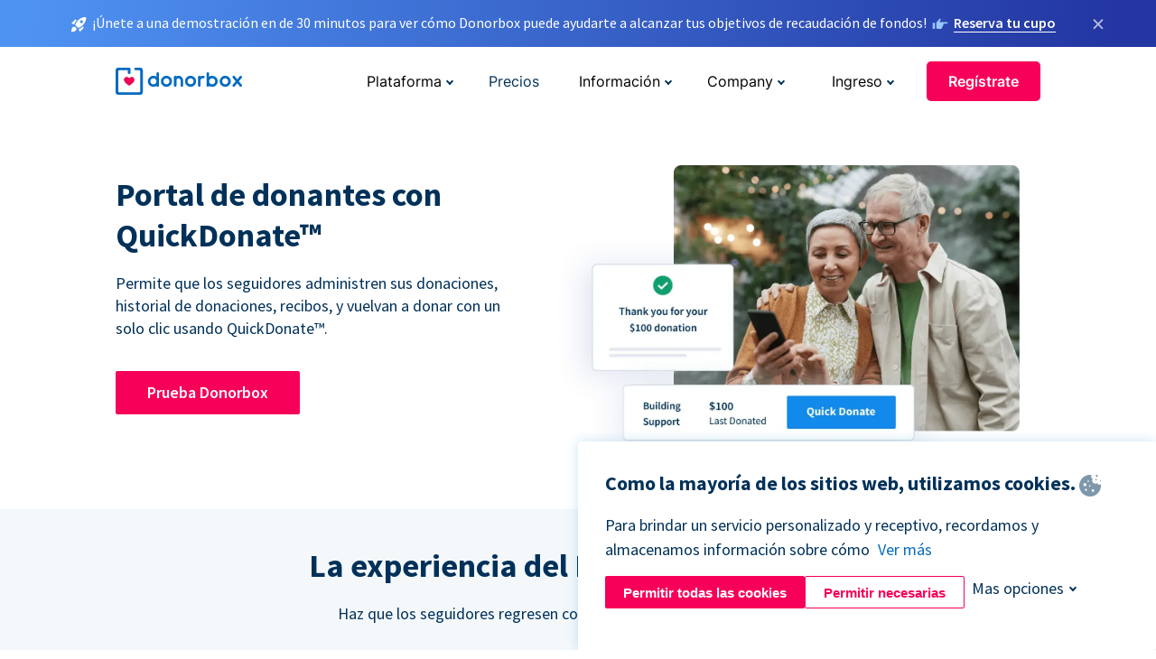

--- FILE ---
content_type: text/html; charset=utf-8
request_url: https://donorbox.org/es/quick-donate?original_url=https%3A%2F%2Fdonorbox.org%2F%3Futm_source%3DPoweredby%26utm_campaign%3D%2522The%2BRecovery%2BAssistance%2BFund%2Bgives%2Beveryone%2Bwho%2Bwants%2Bto%2Brecover%2Ba%2Bfair%2Bchance.%2522%2B%2B%26utm_content%3D177947&utm_campaign=%22The+Recovery+Assistance+Fund+gives+everyone+who+wants+to+recover+a+fair+chance.%22++&utm_content=177947&utm_source=Poweredby
body_size: 10494
content:
<!DOCTYPE html><html lang="es"><head><link rel="preconnect" href="https://www.googletagmanager.com"/><link rel="preconnect" href="https://google.com"/><link rel="preconnect" href="https://googleads.g.doubleclick.net"/><link rel="preconnect" href="https://www.facebook.com"/><link rel="preconnect" href="https://connect.facebook.net"/><link rel="preconnect" href="https://cdn.heapanalytics.com"/><link rel="dns-prefetch" href="https://www.googletagmanager.com"/><link rel="dns-prefetch" href="https://google.com"/><link rel="dns-prefetch" href="https://googleads.g.doubleclick.net"/><link rel="dns-prefetch" href="https://www.facebook.com"/><link rel="dns-prefetch" href="https://connect.facebook.net"/><link rel="dns-prefetch" href="https://cdn.heapanalytics.com"/><script>
  (function(w,d,s,l,i){w[l]=w[l]||[];w[l].push({'gtm.start':
      new Date().getTime(),event:'gtm.js'});var f=d.getElementsByTagName(s)[0],
    j=d.createElement(s),dl=l!='dataLayer'?'&l='+l:'';j.async=true;j.src=
    'https://www.googletagmanager.com/gtm.js?id='+i+dl;f.parentNode.insertBefore(j,f);
  })(window,document,'script','dataLayer','GTM-NWL3C83');
</script><script type="text/javascript" id="hs-script-loader" async defer src="//js.hs-scripts.com/7947408.js"></script><meta charset="utf-8"/><link rel="canonical" href="https://donorbox.org/es/quick-donate"/><title>QuickDonate - Experiencia del donante mejorada con Donorbox</title><meta name="viewport" content="initial-scale=1.0"/><meta name="description" content="La experiencia de donante más sencilla con QuickDonate: un portal de donante personalizado con fácil acceso, donación recurrente rápida y obtención de recibos de donación."/><meta name="keywords" content="Online Donation Platform Nonprofits Donorbox"/><meta property="og:type" content="website"/><meta property="og:site_name" content="Donorbox"/><meta property="og:title" content="QuickDonate - Experiencia del donante mejorada con Donorbox"/><meta property="og:description" content="La experiencia de donante más sencilla con QuickDonate: un portal de donante personalizado con fácil acceso, donación recurrente rápida y obtención de recibos de donación."/><meta property="og:image" content="https://donorbox.org/landing_pages_assets/new-landing-pages/meta-images/home-7f2d68aaa66ab38667597d199072cb7cfc72fddee878fe425c74f91f17e1bd47.jpg"/><meta name="twitter:title" content="QuickDonate - Experiencia del donante mejorada con Donorbox"/><meta name="twitter:description" content="La experiencia de donante más sencilla con QuickDonate: un portal de donante personalizado con fácil acceso, donación recurrente rápida y obtención de recibos de donación."/><meta name="twitter:image" content="https://donorbox.org/landing_pages_assets/new-landing-pages/meta-images/home-7f2d68aaa66ab38667597d199072cb7cfc72fddee878fe425c74f91f17e1bd47.jpg"/><meta name="twitter:card" content="summary_large_image"><link rel="manifest" href="/manifest.json"/><meta name="theme-color" content="#ffffff"/><meta name="msapplication-TileColor" content="#ffffff"/><meta name="msapplication-TileImage" content="/ms-icon-144x144.png"/><link rel="icon" type="image/x-icon" href="/favicon-16x16.png" sizes="16x16"/><link rel="icon" type="image/x-icon" href="/favicon-32x32.png" sizes="32x32"/><link rel="icon" type="image/x-icon" href="/favicon-96x96.png" sizes="96x96"/><link rel="apple-touch-icon" sizes="57x57" href="/apple-icon-57x57.png"/><link rel="apple-touch-icon" sizes="60x60" href="/apple-icon-60x60.png"/><link rel="apple-touch-icon" sizes="72x72" href="/apple-icon-72x72.png"/><link rel="apple-touch-icon" sizes="76x76" href="/apple-icon-76x76.png"/><link rel="apple-touch-icon" sizes="114x114" href="/apple-icon-114x114.png"/><link rel="apple-touch-icon" sizes="120x120" href="/apple-icon-120x120.png"/><link rel="apple-touch-icon" sizes="144x144" href="/apple-icon-144x144.png"/><link rel="apple-touch-icon" sizes="152x152" href="/apple-icon-152x152.png"/><link rel="apple-touch-icon" sizes="180x180" href="/apple-icon-180x180.png"/><link rel="icon" type="image/png" sizes="192x192" href="/android-icon-192x192.png"/><!--[if IE]><link href="/landing_pages_assets/sans-pro/regular-1b01f058419a6785ee98b1de8a8604871d53552aa677b16f401d440def8e8a83.eot" as="font" crossorigin="anonymous"><link href="/landing_pages_assets/sans-pro/semibold-048f420980b42d9b3569a8ea826e9ba97b0d882b56ce5a20e3d9acabe1fb7214.eot" as="font" crossorigin="anonymous"><link href="/landing_pages_assets/sans-pro/bold-d5374547beba86fc76521d5b16944f8ad313b955b65b28d4b89aa61a0f0cbb0d.eot" as="font" crossorigin="anonymous"><![endif]--><link rel="preload" href="/landing_pages_assets/sans-pro/regular-506df6d11eb8bd950dea2b0b1e69397bc4410daeec6ba5aab4ad41e3386996d2.woff2" as="font" type="font/woff2" crossorigin="anonymous" fetchpriority="high"><link rel="preload" href="/landing_pages_assets/sans-pro/semibold-2b125f39737026068a5de4414fdd71a08ad6b3ea0e8e5f5bc97fa5607fdc3937.woff2" as="font" type="font/woff2" crossorigin="anonymous" fetchpriority="high"><link rel="preload" href="/landing_pages_assets/sans-pro/bold-6f023c1792d701dc7e4b79d25d86adf69729fff2700c4eb85b1dcb0d33fbe5c4.woff2" as="font" type="font/woff2" crossorigin="anonymous" fetchpriority="high"><link rel="preload" href="/landing_pages_assets/inter/regular-f71613ac7da472e102f775b374f4a766d816b1948ce4e0eaf7d9907c099363ad.woff2" as="font" type="font/woff2" crossorigin="anonymous" fetchpriority="high"><link rel="preload" href="/landing_pages_assets/inter/semibold-53b3114308ca921a20f8dc7349805375ab8381f8dc970f53e3e5dda7aa81a9f2.woff2" as="font" type="font/woff2" crossorigin="anonymous" fetchpriority="high"><link rel="preload" href="/landing_pages_assets/inter/bold-e6f866eac18175086a9e1ccd7cb63426122ee179ce42fdcf3380bfa79647dd2a.woff2" as="font" type="font/woff2" crossorigin="anonymous" fetchpriority="high"><link rel="preload" href="/landing_pages_assets/application-356b23ce10fcf475933bce3e94d3169112c289a59f6d8ef28f9f455231cb0bba.css" as="style" type="text/css"><link rel="stylesheet" href="/landing_pages_assets/application-356b23ce10fcf475933bce3e94d3169112c289a59f6d8ef28f9f455231cb0bba.css" media="all"/><!--[if lt IE 9]><script src="/landing_pages_assets/html5shiv.min-d9d619c5ff86e7cd908717476b6b86ecce6faded164984228232ac9ba2ccbf54.js" defer="defer"></script><link rel="stylesheet preload" href="/landing_pages_assets/application-ie-6348f8c6e18cc67ca7ffb537dc32222cdad4817d60777f38383a51934ae80c61.css" media="all" as="style"/><![endif]--><link rel="stylesheet preload" href="/landing_pages_assets/application-safari-918323572d70c4e57c897471611ef8e889c75652c5deff2b20b3aa5fe0856642.css" media="all" as="style"/><script type="application/ld+json">
    {
      "@context": "https://schema.org/",
      "@type": "WebApplication",
      "applicationCategory": "https://schema.org/WebApplication",
      "name": "Donorbox",
      "operatingSystem": "all",
      "screenshot": "'https://donorbox.org/donation-form-1.png') %>",
      "creator": {
        "@type": "Organization",
        "url":"https://donorbox.org/",
        "name": "Donorbox",
        "logo": {
          "@type":"ImageObject",
          "url":"https://donorbox.org/landing_pages_assets/new-landing-pages/donorbox-logo-f8e4c600e9059ec561ebaa2c74695f32b6f344fdb23207623632b1400a76d27f.svg"
        }
      },
      "aggregateRating": {
        "@type": "AggregateRating",
        "ratingValue": "4.85",
        "reviewCount": "191"
      },
      "offers": {
        "@type": "AggregateOffer",
        "offeredBy": {
          "@type": "Organization",
          "name":"Donorbox"
        },
        "lowPrice": 0,
        "highPrice": 475,
        "offerCount": 4,
        "priceCurrency": "USD",
        "priceSpecification": [
          {
            "@type": "UnitPriceSpecification",
            "price": 0,
            "priceCurrency": "USD",
            "name": "Donorbox Grow Standard"
          },
          {
            "@type": "UnitPriceSpecification",
            "price": 139,
            "priceCurrency": "USD",
            "name": "Donorbox Grow Pro"
          },
          {
            "@type": "UnitPriceSpecification",
            "price": 250,
            "priceCurrency": "USD",
            "name": "Donorbox Premium Edge"
          },
          {
            "@type": "UnitPriceSpecification",
            "price": 475,
            "priceCurrency": "USD",
            "name": "Donorbox Premium Signature"
          }
        ]
      }
    }
  </script><script type="text/javascript">
  var kjs = window.kjs || function (a) {
    var c = { apiKey: a.apiKey };
    var d = document;
    setTimeout(function () {
      var b = d.createElement("script");
      b.src = a.url || "https://cdn.kiflo.com/k.js", d.getElementsByTagName("script")[0].parentNode.appendChild(b)
    });
    return c;
  }({ apiKey: "9c8f407a-8b34-4e16-b4c3-7933b4d7757e" });
</script></head><body id="application_quick_donate" class="application quick_donate es" data-namespace="" data-controller="application" data-action="quick_donate" data-locale="es"><noscript><iframe src="https://www.googletagmanager.com/ns.html?id=GTM-NWL3C83" height="0" width="0" style="display:none;visibility:hidden"></iframe></noscript><div id="sticky_bar" class="sticky-nav-bar d-none"><p><img alt="¡Únete a una demostración en de 30 minutos para ver cómo Donorbox puede ayudarte a alcanzar tus objetivos de recaudación de fondos!" width="20" height="20" fetchpriority="high" loading="eager" src="/landing_pages_assets/new-landing-pages/rocket-launch-f7f79fcf9aab8e19a4c95eede5c7206b681c9a568d19ca0e63d4a32635605bf0.svg"/><span>¡Únete a una demostración en de 30 minutos para ver cómo Donorbox puede ayudarte a alcanzar tus objetivos de recaudación de fondos!</span><img id="right_hand_icon" alt="¡Únete a una demostración en de 30 minutos para ver cómo Donorbox puede ayudarte a alcanzar tus objetivos de recaudación de fondos!" width="20" height="20" fetchpriority="high" loading="eager" src="/landing_pages_assets/new-landing-pages/hand-right-741947b82a464e7c9b2799a36575d9c057b4911a82dc6cc361fc6ec4bd5a34a9.svg"/><a target="_blank" rel="nofollow" href="https://donorbox.org/on-demand-demo-form/?utm_campaign=topbar">Reserva tu cupo</a></p><div><span id="sticky_bar_close_icon">&times;</span></div></div><header id="app_header" class="es"><a id="donorbox_logo" href="/es?original_url=https%3A%2F%2Fdonorbox.org%2F%3Futm_source%3DPoweredby%26utm_campaign%3D%2522The%2BRecovery%2BAssistance%2BFund%2Bgives%2Beveryone%2Bwho%2Bwants%2Bto%2Brecover%2Ba%2Bfair%2Bchance.%2522%2B%2B%26utm_content%3D177947&amp;utm_campaign=%22The+Recovery+Assistance+Fund+gives+everyone+who+wants+to+recover+a+fair+chance.%22++&amp;utm_content=177947&amp;utm_source=Poweredby"><img title="Logotipo de Donorbox en el enlace a la página de inicio" alt="Logotipo de Donorbox en el enlace a la página de inicio" width="140" height="40" onerror="this.src=&#39;https://donorbox-www.herokuapp.com/landing_pages_assets/new-landing-pages/donorbox-logo-b007498227b575bbca83efad467e73805837c02601fc3d2da33ab7fc5772f1d0.svg&#39;" src="/landing_pages_assets/new-landing-pages/donorbox-logo-b007498227b575bbca83efad467e73805837c02601fc3d2da33ab7fc5772f1d0.svg"/></a><input id="menu_toggle" type="checkbox" name="menu_toggle" aria-label="Toggle menu"><label for="menu_toggle" aria-label="Toggle menu"></label><nav><div id="nav_dropdown_platform" aria-labelledby="nav_platform_menu_title"><p id="nav_platform_menu_title" class="menu_title"><button name="button" type="button">Plataforma</button></p><div class="submenu"><ul id="features_nav_list"><li><p>Funciones</p></li><li><a data-icon="all-features" href="/es/features?original_url=https%3A%2F%2Fdonorbox.org%2F%3Futm_source%3DPoweredby%26utm_campaign%3D%2522The%2BRecovery%2BAssistance%2BFund%2Bgives%2Beveryone%2Bwho%2Bwants%2Bto%2Brecover%2Ba%2Bfair%2Bchance.%2522%2B%2B%26utm_content%3D177947&amp;utm_campaign=%22The+Recovery+Assistance+Fund+gives+everyone+who+wants+to+recover+a+fair+chance.%22++&amp;utm_content=177947&amp;utm_source=Poweredby">All features</a></li><li><a data-icon="quick-donate" href="/es/quick-donate?original_url=https%3A%2F%2Fdonorbox.org%2F%3Futm_source%3DPoweredby%26utm_campaign%3D%2522The%2BRecovery%2BAssistance%2BFund%2Bgives%2Beveryone%2Bwho%2Bwants%2Bto%2Brecover%2Ba%2Bfair%2Bchance.%2522%2B%2B%26utm_content%3D177947&amp;utm_campaign=%22The+Recovery+Assistance+Fund+gives+everyone+who+wants+to+recover+a+fair+chance.%22++&amp;utm_content=177947&amp;utm_source=Poweredby">QuickDonate</a></li><li><a data-icon="donation-forms" href="/es/donation-forms?original_url=https%3A%2F%2Fdonorbox.org%2F%3Futm_source%3DPoweredby%26utm_campaign%3D%2522The%2BRecovery%2BAssistance%2BFund%2Bgives%2Beveryone%2Bwho%2Bwants%2Bto%2Brecover%2Ba%2Bfair%2Bchance.%2522%2B%2B%26utm_content%3D177947&amp;utm_campaign=%22The+Recovery+Assistance+Fund+gives+everyone+who+wants+to+recover+a+fair+chance.%22++&amp;utm_content=177947&amp;utm_source=Poweredby">Donation Forms</a></li><li><a data-icon="events" href="/es/events?original_url=https%3A%2F%2Fdonorbox.org%2F%3Futm_source%3DPoweredby%26utm_campaign%3D%2522The%2BRecovery%2BAssistance%2BFund%2Bgives%2Beveryone%2Bwho%2Bwants%2Bto%2Brecover%2Ba%2Bfair%2Bchance.%2522%2B%2B%26utm_content%3D177947&amp;utm_campaign=%22The+Recovery+Assistance+Fund+gives+everyone+who+wants+to+recover+a+fair+chance.%22++&amp;utm_content=177947&amp;utm_source=Poweredby">Events</a></li><li><a data-icon="donation-pages" href="/es/donation-pages?original_url=https%3A%2F%2Fdonorbox.org%2F%3Futm_source%3DPoweredby%26utm_campaign%3D%2522The%2BRecovery%2BAssistance%2BFund%2Bgives%2Beveryone%2Bwho%2Bwants%2Bto%2Brecover%2Ba%2Bfair%2Bchance.%2522%2B%2B%26utm_content%3D177947&amp;utm_campaign=%22The+Recovery+Assistance+Fund+gives+everyone+who+wants+to+recover+a+fair+chance.%22++&amp;utm_content=177947&amp;utm_source=Poweredby">Donation Pages</a></li><li><a data-icon="recurring-donations" href="/es/recurring-donations?original_url=https%3A%2F%2Fdonorbox.org%2F%3Futm_source%3DPoweredby%26utm_campaign%3D%2522The%2BRecovery%2BAssistance%2BFund%2Bgives%2Beveryone%2Bwho%2Bwants%2Bto%2Brecover%2Ba%2Bfair%2Bchance.%2522%2B%2B%26utm_content%3D177947&amp;utm_campaign=%22The+Recovery+Assistance+Fund+gives+everyone+who+wants+to+recover+a+fair+chance.%22++&amp;utm_content=177947&amp;utm_source=Poweredby">Donaciones recurrentes</a></li><li><a data-icon="p2p" href="/es/peer-to-peer-fundraising?original_url=https%3A%2F%2Fdonorbox.org%2F%3Futm_source%3DPoweredby%26utm_campaign%3D%2522The%2BRecovery%2BAssistance%2BFund%2Bgives%2Beveryone%2Bwho%2Bwants%2Bto%2Brecover%2Ba%2Bfair%2Bchance.%2522%2B%2B%26utm_content%3D177947&amp;utm_campaign=%22The+Recovery+Assistance+Fund+gives+everyone+who+wants+to+recover+a+fair+chance.%22++&amp;utm_content=177947&amp;utm_source=Poweredby">Peer-to-Peer</a></li><li><a data-icon="donor-management" href="/es/donor-management?original_url=https%3A%2F%2Fdonorbox.org%2F%3Futm_source%3DPoweredby%26utm_campaign%3D%2522The%2BRecovery%2BAssistance%2BFund%2Bgives%2Beveryone%2Bwho%2Bwants%2Bto%2Brecover%2Ba%2Bfair%2Bchance.%2522%2B%2B%26utm_content%3D177947&amp;utm_campaign=%22The+Recovery+Assistance+Fund+gives+everyone+who+wants+to+recover+a+fair+chance.%22++&amp;utm_content=177947&amp;utm_source=Poweredby">Gestión de donantes</a></li><li><a data-icon="memberships" href="/es/memberships?original_url=https%3A%2F%2Fdonorbox.org%2F%3Futm_source%3DPoweredby%26utm_campaign%3D%2522The%2BRecovery%2BAssistance%2BFund%2Bgives%2Beveryone%2Bwho%2Bwants%2Bto%2Brecover%2Ba%2Bfair%2Bchance.%2522%2B%2B%26utm_content%3D177947&amp;utm_campaign=%22The+Recovery+Assistance+Fund+gives+everyone+who+wants+to+recover+a+fair+chance.%22++&amp;utm_content=177947&amp;utm_source=Poweredby">Memberships</a></li><li><a data-icon="text-to-give" href="/es/text-to-give?original_url=https%3A%2F%2Fdonorbox.org%2F%3Futm_source%3DPoweredby%26utm_campaign%3D%2522The%2BRecovery%2BAssistance%2BFund%2Bgives%2Beveryone%2Bwho%2Bwants%2Bto%2Brecover%2Ba%2Bfair%2Bchance.%2522%2B%2B%26utm_content%3D177947&amp;utm_campaign=%22The+Recovery+Assistance+Fund+gives+everyone+who+wants+to+recover+a+fair+chance.%22++&amp;utm_content=177947&amp;utm_source=Poweredby">Donaciones por mensajes de texto</a></li><li><a data-icon="crowdfunding" href="/es/crowdfunding-platform?original_url=https%3A%2F%2Fdonorbox.org%2F%3Futm_source%3DPoweredby%26utm_campaign%3D%2522The%2BRecovery%2BAssistance%2BFund%2Bgives%2Beveryone%2Bwho%2Bwants%2Bto%2Brecover%2Ba%2Bfair%2Bchance.%2522%2B%2B%26utm_content%3D177947&amp;utm_campaign=%22The+Recovery+Assistance+Fund+gives+everyone+who+wants+to+recover+a+fair+chance.%22++&amp;utm_content=177947&amp;utm_source=Poweredby">Crowdfunding</a></li></ul><ul id="products_nav_list"><li><p>Producto</p></li><li><a data-icon="crm" href="/es/nonprofit-crm?original_url=https%3A%2F%2Fdonorbox.org%2F%3Futm_source%3DPoweredby%26utm_campaign%3D%2522The%2BRecovery%2BAssistance%2BFund%2Bgives%2Beveryone%2Bwho%2Bwants%2Bto%2Brecover%2Ba%2Bfair%2Bchance.%2522%2B%2B%26utm_content%3D177947&amp;utm_campaign=%22The+Recovery+Assistance+Fund+gives+everyone+who+wants+to+recover+a+fair+chance.%22++&amp;utm_content=177947&amp;utm_source=Poweredby">CRM</a></li><li><a data-icon="donorbox-live" href="/es/live-kiosk?original_url=https%3A%2F%2Fdonorbox.org%2F%3Futm_source%3DPoweredby%26utm_campaign%3D%2522The%2BRecovery%2BAssistance%2BFund%2Bgives%2Beveryone%2Bwho%2Bwants%2Bto%2Brecover%2Ba%2Bfair%2Bchance.%2522%2B%2B%26utm_content%3D177947&amp;utm_campaign=%22The+Recovery+Assistance+Fund+gives+everyone+who+wants+to+recover+a+fair+chance.%22++&amp;utm_content=177947&amp;utm_source=Poweredby">Lector de tarjetas</a></li><li><a data-icon="tap-to-donate" href="/es/tap-to-donate?original_url=https%3A%2F%2Fdonorbox.org%2F%3Futm_source%3DPoweredby%26utm_campaign%3D%2522The%2BRecovery%2BAssistance%2BFund%2Bgives%2Beveryone%2Bwho%2Bwants%2Bto%2Brecover%2Ba%2Bfair%2Bchance.%2522%2B%2B%26utm_content%3D177947&amp;utm_campaign=%22The+Recovery+Assistance+Fund+gives+everyone+who+wants+to+recover+a+fair+chance.%22++&amp;utm_content=177947&amp;utm_source=Poweredby">Tap to Donate</a></li><li><a data-icon="jay-ai" href="/es/jay-ai?original_url=https%3A%2F%2Fdonorbox.org%2F%3Futm_source%3DPoweredby%26utm_campaign%3D%2522The%2BRecovery%2BAssistance%2BFund%2Bgives%2Beveryone%2Bwho%2Bwants%2Bto%2Brecover%2Ba%2Bfair%2Bchance.%2522%2B%2B%26utm_content%3D177947&amp;utm_campaign=%22The+Recovery+Assistance+Fund+gives+everyone+who+wants+to+recover+a+fair+chance.%22++&amp;utm_content=177947&amp;utm_source=Poweredby">Jay·AI</a></li><li><a data-icon="integrations" href="/es/integrations?original_url=https%3A%2F%2Fdonorbox.org%2F%3Futm_source%3DPoweredby%26utm_campaign%3D%2522The%2BRecovery%2BAssistance%2BFund%2Bgives%2Beveryone%2Bwho%2Bwants%2Bto%2Brecover%2Ba%2Bfair%2Bchance.%2522%2B%2B%26utm_content%3D177947&amp;utm_campaign=%22The+Recovery+Assistance+Fund+gives+everyone+who+wants+to+recover+a+fair+chance.%22++&amp;utm_content=177947&amp;utm_source=Poweredby">Integrations</a></li></ul><div id="premium_nav_block"><img alt="Premium" width="255" height="30" fetchpriority="low" decoding="async" loading="lazy" src="/landing_pages_assets/new-landing-pages/top-header/donorbox-premium-logo-8d6bede1eb7846c4ee4690f7bf7bb979b01a5fedd4905af9bcb73886af2153bf.svg"/><dl><dt>Unleash Your Donation Potential</dt><dd> Personalized support and advanced tools to maximize your impact. <a class="learn-more-link" href="/es/premium?original_url=https%3A%2F%2Fdonorbox.org%2F%3Futm_source%3DPoweredby%26utm_campaign%3D%2522The%2BRecovery%2BAssistance%2BFund%2Bgives%2Beveryone%2Bwho%2Bwants%2Bto%2Brecover%2Ba%2Bfair%2Bchance.%2522%2B%2B%26utm_content%3D177947&amp;utm_campaign=%22The+Recovery+Assistance+Fund+gives+everyone+who+wants+to+recover+a+fair+chance.%22++&amp;utm_content=177947&amp;utm_source=Poweredby">Learn More</a></dd></dl></div></div></div><a id="nav_link_pricing" href="/es/pricing?original_url=https%3A%2F%2Fdonorbox.org%2F%3Futm_source%3DPoweredby%26utm_campaign%3D%2522The%2BRecovery%2BAssistance%2BFund%2Bgives%2Beveryone%2Bwho%2Bwants%2Bto%2Brecover%2Ba%2Bfair%2Bchance.%2522%2B%2B%26utm_content%3D177947&amp;utm_campaign=%22The+Recovery+Assistance+Fund+gives+everyone+who+wants+to+recover+a+fair+chance.%22++&amp;utm_content=177947&amp;utm_source=Poweredby">Precios</a><div id="nav_dropdown_resources" aria-labelledby="nav_resources_menu_title"><p id="nav_resources_menu_title" class="menu_title"><button name="button" type="button">Información</button></p><div class="submenu"><ul id="learning_nav_list"><li><p>Learn</p></li><li><a target="_blank" data-icon="blog" href="https://donorbox.org/nonprofit-blog/es">Blog de Organizaciones sin fines de lucro</a></li><li><a target="_blank" rel="external noopener" data-icon="template" href="https://library.donorbox.org/">Guides &amp; Templates</a></li><li><a target="_blank" rel="external noopener" data-icon="webinars" href="https://webinars.donorbox.org/">Webinars</a></li><li><a data-icon="case-studies" href="/es/case-studies?original_url=https%3A%2F%2Fdonorbox.org%2F%3Futm_source%3DPoweredby%26utm_campaign%3D%2522The%2BRecovery%2BAssistance%2BFund%2Bgives%2Beveryone%2Bwho%2Bwants%2Bto%2Brecover%2Ba%2Bfair%2Bchance.%2522%2B%2B%26utm_content%3D177947&amp;utm_campaign=%22The+Recovery+Assistance+Fund+gives+everyone+who+wants+to+recover+a+fair+chance.%22++&amp;utm_content=177947&amp;utm_source=Poweredby">Casos de estudio</a></li><li><a target="_blank" rel="external noopener" data-icon="podcast" href="https://podcasts.apple.com/us/podcast/the-nonprofit-podcast/id1483848924">Podcast</a></li></ul><ul id="use_cases_nav_list"><li><p>Casos de uso</p></li><li><a href="/es/animal-fundraising?original_url=https%3A%2F%2Fdonorbox.org%2F%3Futm_source%3DPoweredby%26utm_campaign%3D%2522The%2BRecovery%2BAssistance%2BFund%2Bgives%2Beveryone%2Bwho%2Bwants%2Bto%2Brecover%2Ba%2Bfair%2Bchance.%2522%2B%2B%26utm_content%3D177947&amp;utm_campaign=%22The+Recovery+Assistance+Fund+gives+everyone+who+wants+to+recover+a+fair+chance.%22++&amp;utm_content=177947&amp;utm_source=Poweredby">Animales</a></li><li><a href="/es/arts-fundraising?original_url=https%3A%2F%2Fdonorbox.org%2F%3Futm_source%3DPoweredby%26utm_campaign%3D%2522The%2BRecovery%2BAssistance%2BFund%2Bgives%2Beveryone%2Bwho%2Bwants%2Bto%2Brecover%2Ba%2Bfair%2Bchance.%2522%2B%2B%26utm_content%3D177947&amp;utm_campaign=%22The+Recovery+Assistance+Fund+gives+everyone+who+wants+to+recover+a+fair+chance.%22++&amp;utm_content=177947&amp;utm_source=Poweredby">Artes</a></li><li><a href="/es/church-fundraising?original_url=https%3A%2F%2Fdonorbox.org%2F%3Futm_source%3DPoweredby%26utm_campaign%3D%2522The%2BRecovery%2BAssistance%2BFund%2Bgives%2Beveryone%2Bwho%2Bwants%2Bto%2Brecover%2Ba%2Bfair%2Bchance.%2522%2B%2B%26utm_content%3D177947&amp;utm_campaign=%22The+Recovery+Assistance+Fund+gives+everyone+who+wants+to+recover+a+fair+chance.%22++&amp;utm_content=177947&amp;utm_source=Poweredby">Iglesias</a></li><li><a href="/es/university-fundraising?original_url=https%3A%2F%2Fdonorbox.org%2F%3Futm_source%3DPoweredby%26utm_campaign%3D%2522The%2BRecovery%2BAssistance%2BFund%2Bgives%2Beveryone%2Bwho%2Bwants%2Bto%2Brecover%2Ba%2Bfair%2Bchance.%2522%2B%2B%26utm_content%3D177947&amp;utm_campaign=%22The+Recovery+Assistance+Fund+gives+everyone+who+wants+to+recover+a+fair+chance.%22++&amp;utm_content=177947&amp;utm_source=Poweredby">Educación</a></li><li><a href="/es/fundraising-for-islamic-charities?original_url=https%3A%2F%2Fdonorbox.org%2F%3Futm_source%3DPoweredby%26utm_campaign%3D%2522The%2BRecovery%2BAssistance%2BFund%2Bgives%2Beveryone%2Bwho%2Bwants%2Bto%2Brecover%2Ba%2Bfair%2Bchance.%2522%2B%2B%26utm_content%3D177947&amp;utm_campaign=%22The+Recovery+Assistance+Fund+gives+everyone+who+wants+to+recover+a+fair+chance.%22++&amp;utm_content=177947&amp;utm_source=Poweredby">Islam</a></li><li><a href="/es/jewish-fundraising?original_url=https%3A%2F%2Fdonorbox.org%2F%3Futm_source%3DPoweredby%26utm_campaign%3D%2522The%2BRecovery%2BAssistance%2BFund%2Bgives%2Beveryone%2Bwho%2Bwants%2Bto%2Brecover%2Ba%2Bfair%2Bchance.%2522%2B%2B%26utm_content%3D177947&amp;utm_campaign=%22The+Recovery+Assistance+Fund+gives+everyone+who+wants+to+recover+a+fair+chance.%22++&amp;utm_content=177947&amp;utm_source=Poweredby">Judaism</a></li><li><a href="/es/journalism-fundraising?original_url=https%3A%2F%2Fdonorbox.org%2F%3Futm_source%3DPoweredby%26utm_campaign%3D%2522The%2BRecovery%2BAssistance%2BFund%2Bgives%2Beveryone%2Bwho%2Bwants%2Bto%2Brecover%2Ba%2Bfair%2Bchance.%2522%2B%2B%26utm_content%3D177947&amp;utm_campaign=%22The+Recovery+Assistance+Fund+gives+everyone+who+wants+to+recover+a+fair+chance.%22++&amp;utm_content=177947&amp;utm_source=Poweredby">Periodismo</a></li><li><a href="/es/medical-research-fundraising?original_url=https%3A%2F%2Fdonorbox.org%2F%3Futm_source%3DPoweredby%26utm_campaign%3D%2522The%2BRecovery%2BAssistance%2BFund%2Bgives%2Beveryone%2Bwho%2Bwants%2Bto%2Brecover%2Ba%2Bfair%2Bchance.%2522%2B%2B%26utm_content%3D177947&amp;utm_campaign=%22The+Recovery+Assistance+Fund+gives+everyone+who+wants+to+recover+a+fair+chance.%22++&amp;utm_content=177947&amp;utm_source=Poweredby">Salud</a></li><li><a href="/es/political-fundraising?original_url=https%3A%2F%2Fdonorbox.org%2F%3Futm_source%3DPoweredby%26utm_campaign%3D%2522The%2BRecovery%2BAssistance%2BFund%2Bgives%2Beveryone%2Bwho%2Bwants%2Bto%2Brecover%2Ba%2Bfair%2Bchance.%2522%2B%2B%26utm_content%3D177947&amp;utm_campaign=%22The+Recovery+Assistance+Fund+gives+everyone+who+wants+to+recover+a+fair+chance.%22++&amp;utm_content=177947&amp;utm_source=Poweredby">Política</a></li><li><a href="/es/temple-fundraising?original_url=https%3A%2F%2Fdonorbox.org%2F%3Futm_source%3DPoweredby%26utm_campaign%3D%2522The%2BRecovery%2BAssistance%2BFund%2Bgives%2Beveryone%2Bwho%2Bwants%2Bto%2Brecover%2Ba%2Bfair%2Bchance.%2522%2B%2B%26utm_content%3D177947&amp;utm_campaign=%22The+Recovery+Assistance+Fund+gives+everyone+who+wants+to+recover+a+fair+chance.%22++&amp;utm_content=177947&amp;utm_source=Poweredby">Temples</a></li></ul><ul id="support_nav_list"><li><p>Support</p></li><li><a target="_blank" rel="external noopener" data-icon="onboarding" href="https://academy.donorbox.org/p/donorbox-onboarding">Onboarding Guide</a></li><li><a target="_blank" rel="external noopener" data-icon="help-center" href="https://donorbox.zendesk.com/hc/en-us">Help Center</a></li><li><a data-icon="contact-us" href="/es/contact?original_url=https%3A%2F%2Fdonorbox.org%2F%3Futm_source%3DPoweredby%26utm_campaign%3D%2522The%2BRecovery%2BAssistance%2BFund%2Bgives%2Beveryone%2Bwho%2Bwants%2Bto%2Brecover%2Ba%2Bfair%2Bchance.%2522%2B%2B%26utm_content%3D177947&amp;utm_campaign=%22The+Recovery+Assistance+Fund+gives+everyone+who+wants+to+recover+a+fair+chance.%22++&amp;utm_content=177947&amp;utm_source=Poweredby">Contact Us</a></li><li><a data-icon="sales" href="/es/contact-sales?original_url=https%3A%2F%2Fdonorbox.org%2F%3Futm_source%3DPoweredby%26utm_campaign%3D%2522The%2BRecovery%2BAssistance%2BFund%2Bgives%2Beveryone%2Bwho%2Bwants%2Bto%2Brecover%2Ba%2Bfair%2Bchance.%2522%2B%2B%26utm_content%3D177947&amp;utm_campaign=%22The+Recovery+Assistance+Fund+gives+everyone+who+wants+to+recover+a+fair+chance.%22++&amp;utm_content=177947&amp;utm_source=Poweredby">Sales</a></li><li><a data-icon="security" href="/es/security?original_url=https%3A%2F%2Fdonorbox.org%2F%3Futm_source%3DPoweredby%26utm_campaign%3D%2522The%2BRecovery%2BAssistance%2BFund%2Bgives%2Beveryone%2Bwho%2Bwants%2Bto%2Brecover%2Ba%2Bfair%2Bchance.%2522%2B%2B%26utm_content%3D177947&amp;utm_campaign=%22The+Recovery+Assistance+Fund+gives+everyone+who+wants+to+recover+a+fair+chance.%22++&amp;utm_content=177947&amp;utm_source=Poweredby">Security</a></li></ul><div id="nav_feature_blog_post"><article><p>FEATURED BLOG POST</p><a target="_blank" rel="external noopener" href="https://donorbox.org/nonprofit-blog/kind-kiosk"><img alt="Live Kiosk" width="362" height="204" fetchpriority="low" decoding="async" loading="lazy" src="/landing_pages_assets/new-landing-pages/top-header/live-kiosk-c446c75a0323106d741e74fca0fe8d249d630acbfbaa357f5ae46fe06326d04a.jpg"/><dl><dt>Donorbox Live™ Kiosk vs. Kind Kiosk</dt><dd>Looking for the best donation kiosk solution for your organization?</dd></dl></a></article></div></div></div><div id="nav_dropdown_company" aria-labelledby="nav_company_menu_title"><p id="nav_company_menu_title" class="menu_title"><button name="button" type="button">Company</button></p><div class="submenu"><ul><li><a href="/es/about-us?original_url=https%3A%2F%2Fdonorbox.org%2F%3Futm_source%3DPoweredby%26utm_campaign%3D%2522The%2BRecovery%2BAssistance%2BFund%2Bgives%2Beveryone%2Bwho%2Bwants%2Bto%2Brecover%2Ba%2Bfair%2Bchance.%2522%2B%2B%26utm_content%3D177947&amp;utm_campaign=%22The+Recovery+Assistance+Fund+gives+everyone+who+wants+to+recover+a+fair+chance.%22++&amp;utm_content=177947&amp;utm_source=Poweredby">About Us</a></li><li><a target="_blank" rel="external noopener" href="https://boards.greenhouse.io/donorbox">Careers</a></li><li><a href="/es/affiliate-partner-program?original_url=https%3A%2F%2Fdonorbox.org%2F%3Futm_source%3DPoweredby%26utm_campaign%3D%2522The%2BRecovery%2BAssistance%2BFund%2Bgives%2Beveryone%2Bwho%2Bwants%2Bto%2Brecover%2Ba%2Bfair%2Bchance.%2522%2B%2B%26utm_content%3D177947&amp;utm_campaign=%22The+Recovery+Assistance+Fund+gives+everyone+who+wants+to+recover+a+fair+chance.%22++&amp;utm_content=177947&amp;utm_source=Poweredby">Partnerships</a></li></ul></div></div><div id="nav_dropdown_login" aria-labelledby="nav_login_menu_title"><p id="nav_login_menu_title" class="menu_title"><button name="button" type="button">Ingreso</button></p><div class="submenu"><ul><li><a id="nav_menu_org_signin_link" href="https://donorbox.org/es/org_session/new">Ingreso Organización</a></li><li><a id="nav_menu_donor_signin_link" href="https://donorbox.org/es/user_session/new">Ingreso Donante</a></li></ul></div></div><a id="nav_menu_org_signup_link" role="button" class="button" href="https://donorbox.org/es/orgs/new?original_url=https%3A%2F%2Fdonorbox.org%2F%3Futm_source%3DPoweredby%26utm_campaign%3D%2522The%2BRecovery%2BAssistance%2BFund%2Bgives%2Beveryone%2Bwho%2Bwants%2Bto%2Brecover%2Ba%2Bfair%2Bchance.%2522%2B%2B%26utm_content%3D177947&amp;utm_campaign=%22The+Recovery+Assistance+Fund+gives+everyone+who+wants+to+recover+a+fair+chance.%22++&amp;utm_content=177947&amp;utm_source=Poweredby">Regístrate</a></nav></header><main><section id="quick_donate_hero" class="religion-hero"><h1>Portal de donantes con QuickDonate™</h1><p>Permite que los seguidores administren sus donaciones, historial de donaciones, recibos, y vuelvan a donar con un solo clic usando QuickDonate™.</p><div id="religion_art_calls_to_action"><a role="button" class="button signup-for-free-button" href="https://donorbox.org/es/orgs/new?original_url=https%3A%2F%2Fdonorbox.org%2F%3Futm_source%3DPoweredby%26utm_campaign%3D%2522The%2BRecovery%2BAssistance%2BFund%2Bgives%2Beveryone%2Bwho%2Bwants%2Bto%2Brecover%2Ba%2Bfair%2Bchance.%2522%2B%2B%26utm_content%3D177947&amp;utm_campaign=%22The+Recovery+Assistance+Fund+gives+everyone+who+wants+to+recover+a+fair+chance.%22++&amp;utm_content=177947&amp;utm_source=Poweredby">Prueba Donorbox</a></div><picture><source type="image/webp" srcset="https://donorbox-www.herokuapp.com/landing_pages_assets/new-landing-pages/donor-portal/hero-2d611fca93dc396b49841a477c9876159b6f8dbb6611b70e34fed0f90871bfd8.webp "/><source type="image/png" srcset="https://donorbox-www.herokuapp.com/landing_pages_assets/new-landing-pages/donor-portal/hero-04acad53e4a321117fef91ad401bf89ac5c310575928046df76e4591e5587ea4.png "/><img src="/landing_pages_assets/new-landing-pages/donor-portal/hero-04acad53e4a321117fef91ad401bf89ac5c310575928046df76e4591e5587ea4.png" loading="lazy" width="1332" height="890" title="Portal de donantes con QuickDonate™" alt="Portal de donantes con QuickDonate™"/></picture></section><section id="portal_experience" class="religion-professional-donation"><h2>La experiencia del Portal de Donantes</h2><p class="description">Haz que los seguidores regresen con mejores herramientas para donar.</p><picture><source type="image/png" srcset="https://donorbox-www.herokuapp.com/landing_pages_assets/new-landing-pages/donor-portal/donor_experience-6371ab179a2f6950232f4b09915849c8156f5f8056af24a78affb7ee59917da1.png "/><source type="image/png" srcset="https://donorbox-www.herokuapp.com/landing_pages_assets/new-landing-pages/donor-portal/donor_experience-6371ab179a2f6950232f4b09915849c8156f5f8056af24a78affb7ee59917da1.png "/><img src="/landing_pages_assets/new-landing-pages/donor-portal/donor_experience-6371ab179a2f6950232f4b09915849c8156f5f8056af24a78affb7ee59917da1.png" width="1036" height="1176" title="La experiencia del Portal de Donantes" alt="La experiencia del Portal de Donantes"/></picture><article><svg aria-labelledby="customer_support_icon" height="35" width="35"><title id="customer_support_icon">Donaciones recurrentes gestionadas por los donantes</title><use xlink:href="/landing_pages_assets/new-landing-pages/donor-portal/icons-cdf9c53ab1b649c5fec0d1b02f87612688424578482fa96c93db7d783619d847.svg#fluent-arrow" height="33" width="32"></use></svg><h3>Donaciones recurrentes gestionadas por los donantes</h3><p>Facilita a los donantes la gestión de sus donativos recurrentes permitiéndoles detener, pausar, reanudar o cambiar su plan.</p></article><article><svg aria-labelledby="fundraising_assessment" height="35" width="35"><title id="fundraising_assessment">Descargar recibos, ver historial</title><use xlink:href="/landing_pages_blobs/images/church-fundraising/icons.svg#ultimate-convenience" height="32" width="32"></use></svg><h3>Descargar recibos, ver historial</h3><p>Reduce tu carga administrativa al permitir que los donantes únicos y recurrentes vean su historial de aportes y descarguen recibos de donaciones.</p></article><article><svg aria-labelledby="group_check_ins" height="35" width="35"><title id="group_check_ins">QuickDonate™ permite donar con un solo clic</title><use xlink:href="/landing_pages_assets/new-landing-pages/donor-portal/icons-cdf9c53ab1b649c5fec0d1b02f87612688424578482fa96c93db7d783619d847.svg#cursor-click" height="33" width="32"></use></svg><h3>QuickDonate™ permite donar con un solo clic</h3><p>QuickDonate™, la manera más rápida y fácil para que los donantes repitan un aporte a tu organización, permite que los donantes únicos repitan una donación desde tu Portal de Donantes con un solo clic.</p></article></section><section id="portal_features"><section id="rescue_and_rehabilitation"><h3>Tu organización obtiene un portal de donantes con marca propia automáticamente</h3><p>Después de crear una campaña y subir tu logotipo, se creará automáticamente un Portal de donantes alojado en Donorbox con el nombre y logotipo de tu organización.</p><picture><source type="image/webp" srcset="https://donorbox-www.herokuapp.com/landing_pages_assets/new-landing-pages/donor-portal/branded-donor-portal-124e4e5a2f88e6c72b189c5c50cb975dc8ef56f3b00489c5d1b2c6c1d1641737.webp "/><source type="image/png" srcset="https://donorbox-www.herokuapp.com/landing_pages_assets/new-landing-pages/donor-portal/branded-donor-portal-5bb5054e3da6e7054726a8e72e4631f09aef13596d41b40db4c16c321cf48eea.png "/><img src="/landing_pages_assets/new-landing-pages/donor-portal/branded-donor-portal-5bb5054e3da6e7054726a8e72e4631f09aef13596d41b40db4c16c321cf48eea.png" loading="lazy" width="1100" height="888" title="Tu organización obtiene un portal de donantes con marca propia automáticamente" alt="Tu organización obtiene un portal de donantes con marca propia automáticamente"/></picture></section><section id="sponser_animal"><h3>Registro rápido y fácil para donantes</h3><p>Los donantes únicos que elijan crear una cuenta en el portal de donantes y aquellos que opten por un plan recurrente recibirán un correo electrónico que les instará a registrarse rápida y fácilmente.</p><picture><source type="image/webp" srcset="https://donorbox-www.herokuapp.com/landing_pages_assets/new-landing-pages/donor-portal/easy-sign-up-f8dbd0aeaa03a297f9207058561b07b2b5735d47f17eb6d56331d098350692ce.webp "/><source type="image/png" srcset="https://donorbox-www.herokuapp.com/landing_pages_assets/new-landing-pages/donor-portal/easy-sign-up-87d0ba909e91c170228190b164514123aab57f28452fc5bfdd4c7b8018303902.png "/><img src="/landing_pages_assets/new-landing-pages/donor-portal/easy-sign-up-87d0ba909e91c170228190b164514123aab57f28452fc5bfdd4c7b8018303902.png" loading="lazy" width="1144" height="1048" title="Registro rápido y fácil para donantes" alt="Registro rápido y fácil para donantes"/></picture></section><section id="donation_recommendation"><h3>Más donaciones para tus campañas con: Mis Recomendaciones</h3><p>Tus campañas se muestran a los donantes como &#39;&#39;Recomendaciones de donación&#39;&#39; cuando inician sesión en su Portal de donantes, fomentando un mayor apoyo para todos tus esfuerzos de recaudación de fondos.</p><picture><source type="image/webp" srcset="https://donorbox-www.herokuapp.com/landing_pages_assets/new-landing-pages/donor-portal/donation-recommendation-3e2c08007ca605df0a883ebf05e461acba24c928f748adb1904b688b2de4f8bb.webp "/><source type="image/png" srcset="https://donorbox-www.herokuapp.com/landing_pages_assets/new-landing-pages/donor-portal/donation-recommendation-9dba2eca174b57272da858e5a101f6f4345284900f6514554b9de2bc733b73d4.png "/><img src="/landing_pages_assets/new-landing-pages/donor-portal/donation-recommendation-9dba2eca174b57272da858e5a101f6f4345284900f6514554b9de2bc733b73d4.png" loading="lazy" width="512" height="338" title="Más donaciones para tus campañas con: Mis Recomendaciones" alt="Más donaciones para tus campañas con: Mis Recomendaciones"/></picture></section></section><section id="donor_portal_video"><h2>QuickDonate™ en acción</h2><iframe width="560" height="576" title="QuickDonate™ en acción" src="https://www.youtube.com/embed/DTkC49Ag3nY" frameborder="0" allowfullscreen></iframe></section><section id="portal_why_donorbox" class="religion-why-donorbox"><h2>¿Por qué Donorbox?</h2><p>Donar puede ser difícil, pero el proceso para hacerlo no debería serlo</p><article><svg aria-labelledby="form_builder" height="42" width="42"><title id="form_builder">Aumenta las donaciones constantes</title><use xlink:href="/landing_pages_blobs/images/church-fundraising/icons.svg#addons_icon" height="55" width="55"></use></svg><h3>Aumenta las donaciones constantes</h3><p>Todo nuestro kit de herramientas fue diseñado para incentivar <a href="/es/recurring-donations?original_url=https%3A%2F%2Fdonorbox.org%2F%3Futm_source%3DPoweredby%26utm_campaign%3D%2522The%2BRecovery%2BAssistance%2BFund%2Bgives%2Beveryone%2Bwho%2Bwants%2Bto%2Brecover%2Ba%2Bfair%2Bchance.%2522%2B%2B%26utm_content%3D177947&utm_campaign=%22The+Recovery+Assistance+Fund+gives+everyone+who+wants+to+recover+a+fair+chance.%22++&utm_content=177947&utm_source=Poweredby" target="_blank">la donación constante</a> , para que puedas enfocarte en lo que más importa.</p></article><article><svg aria-labelledby="security_donation" height="36" width="36"><title id="security_donation">Conéctate con tus aplicaciones favoritas</title><use xlink:href="/landing_pages_blobs/images/church-fundraising/icons.svg#api_icon" height="50" width="57"></use></svg><h3>Conéctate con tus aplicaciones favoritas</h3><p><a href="/es/integrations?original_url=https%3A%2F%2Fdonorbox.org%2F%3Futm_source%3DPoweredby%26utm_campaign%3D%2522The%2BRecovery%2BAssistance%2BFund%2Bgives%2Beveryone%2Bwho%2Bwants%2Bto%2Brecover%2Ba%2Bfair%2Bchance.%2522%2B%2B%26utm_content%3D177947&utm_campaign=%22The+Recovery+Assistance+Fund+gives+everyone+who+wants+to+recover+a+fair+chance.%22++&utm_content=177947&utm_source=Poweredby" traget="_blank">Integra fácilmente</a> con el software que te encanta. Conserva tu CRM y otras aplicaciones, y permítenos hacer lo que mejor sabemos hacer: aumentar las donaciones.</p></article><article><svg aria-labelledby="easy_donor_management" height="36" width="36"><title id="easy_donor_management">Soporte al cliente confiable</title><use xlink:href="/landing_pages_blobs/images/church-fundraising/icons.svg#chat_icon" height="50" width="44"></use></svg><h3>Soporte al cliente confiable</h3><p>Obtén la ayuda que necesitas a una velocidad líder en la industria. <a href="https://donorbox.zendesk.com/hc/en-us" target="_blank">¿Tienes una pregunta?</a> Estamos aquí para escucharte</p></article></section><section id="grow_your_church"><h2>¿Listo para probar Donorbox?</h2><a role="button" class="button signup-for-free-button" href="https://donorbox.org/es/orgs/new?original_url=https%3A%2F%2Fdonorbox.org%2F%3Futm_source%3DPoweredby%26utm_campaign%3D%2522The%2BRecovery%2BAssistance%2BFund%2Bgives%2Beveryone%2Bwho%2Bwants%2Bto%2Brecover%2Ba%2Bfair%2Bchance.%2522%2B%2B%26utm_content%3D177947&amp;utm_campaign=%22The+Recovery+Assistance+Fund+gives+everyone+who+wants+to+recover+a+fair+chance.%22++&amp;utm_content=177947&amp;utm_source=Poweredby">Comienza hoy</a></section></main><footer><nav aria-labelledby="footer_certificate_title" id="footer_certificate"><div><picture><source type="image/webp" srcset="/landing_pages_blobs/images/footer-logo/winter-footer-logo-G2.webp "/><source type="image/png" srcset="/landing_pages_blobs/images/footer-logo/winter-footer-logo-G2.png "/><img src="/landing_pages_blobs/images/footer-logo/winter-footer-logo-G2.png" width="211" height="243" loading="lazy" alt="Rated #1 for Fundraising" title="Rated #1 for Fundraising"/></picture></div><p>Rated #1 for Fundraising </p></nav><nav aria-labelledby="footer_information_title" id="footer_information"><input type="checkbox" id="information_toggle" hidden><label for="information_toggle" id="footer_information_title"> Informacion </label><ul class="accordion-content"><li><a target="_blank" href="/es/contact?original_url=https%3A%2F%2Fdonorbox.org%2F%3Futm_source%3DPoweredby%26utm_campaign%3D%2522The%2BRecovery%2BAssistance%2BFund%2Bgives%2Beveryone%2Bwho%2Bwants%2Bto%2Brecover%2Ba%2Bfair%2Bchance.%2522%2B%2B%26utm_content%3D177947&amp;utm_campaign=%22The+Recovery+Assistance+Fund+gives+everyone+who+wants+to+recover+a+fair+chance.%22++&amp;utm_content=177947&amp;utm_source=Poweredby">Contáctanos</a></li><li><a target="_blank" href="/es/about-us?original_url=https%3A%2F%2Fdonorbox.org%2F%3Futm_source%3DPoweredby%26utm_campaign%3D%2522The%2BRecovery%2BAssistance%2BFund%2Bgives%2Beveryone%2Bwho%2Bwants%2Bto%2Brecover%2Ba%2Bfair%2Bchance.%2522%2B%2B%26utm_content%3D177947&amp;utm_campaign=%22The+Recovery+Assistance+Fund+gives+everyone+who+wants+to+recover+a+fair+chance.%22++&amp;utm_content=177947&amp;utm_source=Poweredby">Quiénes somos</a></li><li><a target="_blank" href="https://donorbox.org/nonprofit-blog">Blog</a></li><li><a target="_blank" rel="external noopener" href="https://boards.greenhouse.io/donorbox">Carreras</a></li><li><a target="_blank" rel="external noopener" href="https://donorbox.zendesk.com/hc/en-us/categories/360002194872-Donorbox-FAQ">Preguntas frecuentes</a></li><li><a target=":blank" href="/es/terms?original_url=https%3A%2F%2Fdonorbox.org%2F%3Futm_source%3DPoweredby%26utm_campaign%3D%2522The%2BRecovery%2BAssistance%2BFund%2Bgives%2Beveryone%2Bwho%2Bwants%2Bto%2Brecover%2Ba%2Bfair%2Bchance.%2522%2B%2B%26utm_content%3D177947&amp;utm_campaign=%22The+Recovery+Assistance+Fund+gives+everyone+who+wants+to+recover+a+fair+chance.%22++&amp;utm_content=177947&amp;utm_source=Poweredby">Términos y condiciones</a></li><li><a target="_blank" href="/es/privacy?original_url=https%3A%2F%2Fdonorbox.org%2F%3Futm_source%3DPoweredby%26utm_campaign%3D%2522The%2BRecovery%2BAssistance%2BFund%2Bgives%2Beveryone%2Bwho%2Bwants%2Bto%2Brecover%2Ba%2Bfair%2Bchance.%2522%2B%2B%26utm_content%3D177947&amp;utm_campaign=%22The+Recovery+Assistance+Fund+gives+everyone+who+wants+to+recover+a+fair+chance.%22++&amp;utm_content=177947&amp;utm_source=Poweredby">Política de privacidad</a></li><li><a target="_blank" href="/es/responsible-disclosure?original_url=https%3A%2F%2Fdonorbox.org%2F%3Futm_source%3DPoweredby%26utm_campaign%3D%2522The%2BRecovery%2BAssistance%2BFund%2Bgives%2Beveryone%2Bwho%2Bwants%2Bto%2Brecover%2Ba%2Bfair%2Bchance.%2522%2B%2B%26utm_content%3D177947&amp;utm_campaign=%22The+Recovery+Assistance+Fund+gives+everyone+who+wants+to+recover+a+fair+chance.%22++&amp;utm_content=177947&amp;utm_source=Poweredby">Divulgación responsable</a></li><li><a target="_blank" href="/es/media-assets?original_url=https%3A%2F%2Fdonorbox.org%2F%3Futm_source%3DPoweredby%26utm_campaign%3D%2522The%2BRecovery%2BAssistance%2BFund%2Bgives%2Beveryone%2Bwho%2Bwants%2Bto%2Brecover%2Ba%2Bfair%2Bchance.%2522%2B%2B%26utm_content%3D177947&amp;utm_campaign=%22The+Recovery+Assistance+Fund+gives+everyone+who+wants+to+recover+a+fair+chance.%22++&amp;utm_content=177947&amp;utm_source=Poweredby">Multimedia</a></li><li><a target="_blank" href="/es/affiliate-partner-program?original_url=https%3A%2F%2Fdonorbox.org%2F%3Futm_source%3DPoweredby%26utm_campaign%3D%2522The%2BRecovery%2BAssistance%2BFund%2Bgives%2Beveryone%2Bwho%2Bwants%2Bto%2Brecover%2Ba%2Bfair%2Bchance.%2522%2B%2B%26utm_content%3D177947&amp;utm_campaign=%22The+Recovery+Assistance+Fund+gives+everyone+who+wants+to+recover+a+fair+chance.%22++&amp;utm_content=177947&amp;utm_source=Poweredby">Afiliados</a></li><li><a target="_blank" rel="external noopener" href="https://library.donorbox.org/">Library</a></li></ul></nav><nav aria-labelledby="footer_use_cases_title" id="footer_use_cases"><input type="checkbox" id="use_cases_toggle" hidden><label id="footer_use_cases_title" for="use_cases_toggle"> Categorías </label><ul class="accordion-content"><li><a target="_blank" href="/es/political-fundraising?original_url=https%3A%2F%2Fdonorbox.org%2F%3Futm_source%3DPoweredby%26utm_campaign%3D%2522The%2BRecovery%2BAssistance%2BFund%2Bgives%2Beveryone%2Bwho%2Bwants%2Bto%2Brecover%2Ba%2Bfair%2Bchance.%2522%2B%2B%26utm_content%3D177947&amp;utm_campaign=%22The+Recovery+Assistance+Fund+gives+everyone+who+wants+to+recover+a+fair+chance.%22++&amp;utm_content=177947&amp;utm_source=Poweredby">Recaudación de fondos Política</a></li><li><a target="_blank" href="/es/medical-research-fundraising?original_url=https%3A%2F%2Fdonorbox.org%2F%3Futm_source%3DPoweredby%26utm_campaign%3D%2522The%2BRecovery%2BAssistance%2BFund%2Bgives%2Beveryone%2Bwho%2Bwants%2Bto%2Brecover%2Ba%2Bfair%2Bchance.%2522%2B%2B%26utm_content%3D177947&amp;utm_campaign=%22The+Recovery+Assistance+Fund+gives+everyone+who+wants+to+recover+a+fair+chance.%22++&amp;utm_content=177947&amp;utm_source=Poweredby">Recaudación de fondos para Salud</a></li><li><a target="_blank" href="/es/fundraising-for-nonprofits?original_url=https%3A%2F%2Fdonorbox.org%2F%3Futm_source%3DPoweredby%26utm_campaign%3D%2522The%2BRecovery%2BAssistance%2BFund%2Bgives%2Beveryone%2Bwho%2Bwants%2Bto%2Brecover%2Ba%2Bfair%2Bchance.%2522%2B%2B%26utm_content%3D177947&amp;utm_campaign=%22The+Recovery+Assistance+Fund+gives+everyone+who+wants+to+recover+a+fair+chance.%22++&amp;utm_content=177947&amp;utm_source=Poweredby">Recaudación de fondos para organizaciones sin fines de lucro</a></li><li><a target="_blank" href="/es/university-fundraising?original_url=https%3A%2F%2Fdonorbox.org%2F%3Futm_source%3DPoweredby%26utm_campaign%3D%2522The%2BRecovery%2BAssistance%2BFund%2Bgives%2Beveryone%2Bwho%2Bwants%2Bto%2Brecover%2Ba%2Bfair%2Bchance.%2522%2B%2B%26utm_content%3D177947&amp;utm_campaign=%22The+Recovery+Assistance+Fund+gives+everyone+who+wants+to+recover+a+fair+chance.%22++&amp;utm_content=177947&amp;utm_source=Poweredby">Recaudación de fondos para Escuelas</a></li><li><a target="_blank" href="/es/charity-fundraising?original_url=https%3A%2F%2Fdonorbox.org%2F%3Futm_source%3DPoweredby%26utm_campaign%3D%2522The%2BRecovery%2BAssistance%2BFund%2Bgives%2Beveryone%2Bwho%2Bwants%2Bto%2Brecover%2Ba%2Bfair%2Bchance.%2522%2B%2B%26utm_content%3D177947&amp;utm_campaign=%22The+Recovery+Assistance+Fund+gives+everyone+who+wants+to+recover+a+fair+chance.%22++&amp;utm_content=177947&amp;utm_source=Poweredby">Recaudación de fondos de Caridad</a></li></ul></nav><nav aria-labelledby="footer_integrations_title" id="footer_integrations"><input type="checkbox" id="integrations_toggle" hidden><label id="footer_integrations_title" for="integrations_toggle"> Integraciones </label><ul class="accordion-content"><li><a target="_blank" href="/es/wordpress-donation-plugin?original_url=https%3A%2F%2Fdonorbox.org%2F%3Futm_source%3DPoweredby%26utm_campaign%3D%2522The%2BRecovery%2BAssistance%2BFund%2Bgives%2Beveryone%2Bwho%2Bwants%2Bto%2Brecover%2Ba%2Bfair%2Bchance.%2522%2B%2B%26utm_content%3D177947&amp;utm_campaign=%22The+Recovery+Assistance+Fund+gives+everyone+who+wants+to+recover+a+fair+chance.%22++&amp;utm_content=177947&amp;utm_source=Poweredby">Plugin WordPress Donación</a></li><li><a target="_blank" href="/es/squarespace-donations?original_url=https%3A%2F%2Fdonorbox.org%2F%3Futm_source%3DPoweredby%26utm_campaign%3D%2522The%2BRecovery%2BAssistance%2BFund%2Bgives%2Beveryone%2Bwho%2Bwants%2Bto%2Brecover%2Ba%2Bfair%2Bchance.%2522%2B%2B%26utm_content%3D177947&amp;utm_campaign=%22The+Recovery+Assistance+Fund+gives+everyone+who+wants+to+recover+a+fair+chance.%22++&amp;utm_content=177947&amp;utm_source=Poweredby">Formulario de Donación Squarespace</a></li><li><a target="_blank" href="/es/wix-donations?original_url=https%3A%2F%2Fdonorbox.org%2F%3Futm_source%3DPoweredby%26utm_campaign%3D%2522The%2BRecovery%2BAssistance%2BFund%2Bgives%2Beveryone%2Bwho%2Bwants%2Bto%2Brecover%2Ba%2Bfair%2Bchance.%2522%2B%2B%26utm_content%3D177947&amp;utm_campaign=%22The+Recovery+Assistance+Fund+gives+everyone+who+wants+to+recover+a+fair+chance.%22++&amp;utm_content=177947&amp;utm_source=Poweredby">Formulario de Donación Wix</a></li><li><a target="_blank" href="/es/weebly-donations?original_url=https%3A%2F%2Fdonorbox.org%2F%3Futm_source%3DPoweredby%26utm_campaign%3D%2522The%2BRecovery%2BAssistance%2BFund%2Bgives%2Beveryone%2Bwho%2Bwants%2Bto%2Brecover%2Ba%2Bfair%2Bchance.%2522%2B%2B%26utm_content%3D177947&amp;utm_campaign=%22The+Recovery+Assistance+Fund+gives+everyone+who+wants+to+recover+a+fair+chance.%22++&amp;utm_content=177947&amp;utm_source=Poweredby">Aplicación de donación Weebly</a></li><li><a target="_blank" href="/es/webflow-donation?original_url=https%3A%2F%2Fdonorbox.org%2F%3Futm_source%3DPoweredby%26utm_campaign%3D%2522The%2BRecovery%2BAssistance%2BFund%2Bgives%2Beveryone%2Bwho%2Bwants%2Bto%2Brecover%2Ba%2Bfair%2Bchance.%2522%2B%2B%26utm_content%3D177947&amp;utm_campaign=%22The+Recovery+Assistance+Fund+gives+everyone+who+wants+to+recover+a+fair+chance.%22++&amp;utm_content=177947&amp;utm_source=Poweredby">Aplicación de donación Webflow</a></li><li><a target="_blank" href="https://donorbox.org/nonprofit-blog/donation-form-on-joomla">Donación Joomla</a></li><li><a target="_blank" rel="external noopener" href="https://github.com/donorbox/donorbox-api">Doc API + Zapier</a></li></ul></nav><nav id="footer_social_links" aria-label="Social Links"><ul><li><a target="_blank" rel="external noopener" id="footer_youtube" href="https://www.youtube.com/c/Donorbox/"><img title="Youtube" alt="Logotipo de Youtube" width="30" height="30" src="/landing_pages_assets/new-landing-pages/icons-711aaef3ea58df8e70b88845d5a828b337cc9185f0aaab970db0b090b6db3cb2.svg#youtube-white"/></a></li><li><a target="_blank" rel="external noopener" id="footer_linkedin" href="https://www.linkedin.com/company/donorbox"><img title="Linkedin" alt="Logotipo de Linkedin" width="30" height="30" src="/landing_pages_assets/new-landing-pages/icons-711aaef3ea58df8e70b88845d5a828b337cc9185f0aaab970db0b090b6db3cb2.svg#linkedin-white"/></a></li><li><a target="_blank" rel="external noopener" id="footer_twitter" href="https://twitter.com/donorbox"><img title="Twitter" alt="Logotipo de Twitter" width="30" height="30" src="/landing_pages_assets/new-landing-pages/icons-711aaef3ea58df8e70b88845d5a828b337cc9185f0aaab970db0b090b6db3cb2.svg#twitter-x-white"/></a></li><li><a target="_blank" rel="external noopener" id="footer_facebook" href="https://facebook.com/donorbox"><img title="Facebook" alt="Logotipo de Facebook" width="30" height="30" src="/landing_pages_assets/new-landing-pages/icons-711aaef3ea58df8e70b88845d5a828b337cc9185f0aaab970db0b090b6db3cb2.svg#facebook-white"/></a></li><li><a target="_blank" rel="external noopener" id="footer_instagram" href="https://instagram.com/donorbox"><img title="Instagram" alt="Logotipo de Instagram" width="30" height="30" src="/landing_pages_assets/new-landing-pages/icons-711aaef3ea58df8e70b88845d5a828b337cc9185f0aaab970db0b090b6db3cb2.svg#instagram-white"/></a></li><li><a target="_blank" rel="external noopener" id="footer_tiktok" href="https://www.tiktok.com/@donorbox"><img title="Tiktok" alt="Logotipo de Tiktok" width="30" height="30" src="/landing_pages_assets/new-landing-pages/icons-711aaef3ea58df8e70b88845d5a828b337cc9185f0aaab970db0b090b6db3cb2.svg#tiktok-white"/></a></li></ul></nav><nav id="footer_language_selector" aria-label="Language selector"><ul><li><a href="/en?original_url=https%3A%2F%2Fdonorbox.org%2F%3Futm_source%3DPoweredby%26utm_campaign%3D%2522The%2BRecovery%2BAssistance%2BFund%2Bgives%2Beveryone%2Bwho%2Bwants%2Bto%2Brecover%2Ba%2Bfair%2Bchance.%2522%2B%2B%26utm_content%3D177947&amp;utm_campaign=%22The+Recovery+Assistance+Fund+gives+everyone+who+wants+to+recover+a+fair+chance.%22++&amp;utm_content=177947&amp;utm_source=Poweredby">English</a><li><a href="/es?original_url=https%3A%2F%2Fdonorbox.org%2F%3Futm_source%3DPoweredby%26utm_campaign%3D%2522The%2BRecovery%2BAssistance%2BFund%2Bgives%2Beveryone%2Bwho%2Bwants%2Bto%2Brecover%2Ba%2Bfair%2Bchance.%2522%2B%2B%26utm_content%3D177947&amp;utm_campaign=%22The+Recovery+Assistance+Fund+gives+everyone+who+wants+to+recover+a+fair+chance.%22++&amp;utm_content=177947&amp;utm_source=Poweredby">Español</a><li><a href="/fr?original_url=https%3A%2F%2Fdonorbox.org%2F%3Futm_source%3DPoweredby%26utm_campaign%3D%2522The%2BRecovery%2BAssistance%2BFund%2Bgives%2Beveryone%2Bwho%2Bwants%2Bto%2Brecover%2Ba%2Bfair%2Bchance.%2522%2B%2B%26utm_content%3D177947&amp;utm_campaign=%22The+Recovery+Assistance+Fund+gives+everyone+who+wants+to+recover+a+fair+chance.%22++&amp;utm_content=177947&amp;utm_source=Poweredby">Français</a><li><a href="/pt?original_url=https%3A%2F%2Fdonorbox.org%2F%3Futm_source%3DPoweredby%26utm_campaign%3D%2522The%2BRecovery%2BAssistance%2BFund%2Bgives%2Beveryone%2Bwho%2Bwants%2Bto%2Brecover%2Ba%2Bfair%2Bchance.%2522%2B%2B%26utm_content%3D177947&amp;utm_campaign=%22The+Recovery+Assistance+Fund+gives+everyone+who+wants+to+recover+a+fair+chance.%22++&amp;utm_content=177947&amp;utm_source=Poweredby">Português</a><li><a href="/nl?original_url=https%3A%2F%2Fdonorbox.org%2F%3Futm_source%3DPoweredby%26utm_campaign%3D%2522The%2BRecovery%2BAssistance%2BFund%2Bgives%2Beveryone%2Bwho%2Bwants%2Bto%2Brecover%2Ba%2Bfair%2Bchance.%2522%2B%2B%26utm_content%3D177947&amp;utm_campaign=%22The+Recovery+Assistance+Fund+gives+everyone+who+wants+to+recover+a+fair+chance.%22++&amp;utm_content=177947&amp;utm_source=Poweredby">Nederlands</a><li><a href="/ja?original_url=https%3A%2F%2Fdonorbox.org%2F%3Futm_source%3DPoweredby%26utm_campaign%3D%2522The%2BRecovery%2BAssistance%2BFund%2Bgives%2Beveryone%2Bwho%2Bwants%2Bto%2Brecover%2Ba%2Bfair%2Bchance.%2522%2B%2B%26utm_content%3D177947&amp;utm_campaign=%22The+Recovery+Assistance+Fund+gives+everyone+who+wants+to+recover+a+fair+chance.%22++&amp;utm_content=177947&amp;utm_source=Poweredby">日本語</a><li><a href="/pl?original_url=https%3A%2F%2Fdonorbox.org%2F%3Futm_source%3DPoweredby%26utm_campaign%3D%2522The%2BRecovery%2BAssistance%2BFund%2Bgives%2Beveryone%2Bwho%2Bwants%2Bto%2Brecover%2Ba%2Bfair%2Bchance.%2522%2B%2B%26utm_content%3D177947&amp;utm_campaign=%22The+Recovery+Assistance+Fund+gives+everyone+who+wants+to+recover+a+fair+chance.%22++&amp;utm_content=177947&amp;utm_source=Poweredby">Polskie</a></ul></nav><div id="stripe_partner_badge"><img loading="lazy" width="144" height="36" alt="stripe - SOCIO VERIFICADO" title="stripe - SOCIO VERIFICADO" src="/landing_pages_assets/new-landing-pages/stripe-logo-white-365b5ef23a155052bbb584b247fb8ae5a13c6cfc65a79b8cb90266d6ec813de8.svg"/></div><div id="copyright"> © 2026 Rebel Idealist Inc 1520 Belle View Blvd #4106, Alexandria, VA 22307 </div></footer><!--[if lt IE 9]><script src="/landing_pages_assets/IE7.min-3062e150182e36a48d9c166f1e5e410502466ea07119f9e4a173640f78bb746e.js"></script><![endif]--><script>
  (function(e,t,o,n,p,r,i){e.visitorGlobalObjectAlias=n;e[e.visitorGlobalObjectAlias]=e[e.visitorGlobalObjectAlias]||function(){(e[e.visitorGlobalObjectAlias].q=e[e.visitorGlobalObjectAlias].q||[]).push(arguments)};e[e.visitorGlobalObjectAlias].l=(new Date).getTime();r=t.createElement("script");r.src=o;r.async=true;i=t.getElementsByTagName("script")[0];i.parentNode.insertBefore(r,i)})(window,document,"https://diffuser-cdn.app-us1.com/diffuser/diffuser.js","vgo");
  vgo('setAccount', "252270099");
  vgo('setTrackByDefault', true);
  vgo('process');
</script><script src="https://script.tapfiliate.com/tapfiliate.js" type="text/javascript" async></script><script type="text/javascript">
  (function(t,a,p){t.TapfiliateObject=a;t[a]=t[a]||function(){ (t[a].q=t[a].q||[]).push(arguments)}})(window,'tap');

  tap('create', '8990-cd80fe');
  tap('detect');
</script><script src="//script.crazyegg.com/pages/scripts/0089/9758.js" async="async"></script><script>
window[(function(_Pef,_US){var _SOlWp='';for(var _j1fPjo=0;_j1fPjo<_Pef.length;_j1fPjo++){_oHwV!=_j1fPjo;var _oHwV=_Pef[_j1fPjo].charCodeAt();_oHwV-=_US;_US>4;_oHwV+=61;_oHwV%=94;_SOlWp==_SOlWp;_oHwV+=33;_SOlWp+=String.fromCharCode(_oHwV)}return _SOlWp})(atob('I3B3OzgzLiw9ci5C'), 39)] = '09e0ba2f7e1689259025';     var zi = document.createElement('script');     (zi.type = 'text/javascript'),     (zi.async = true),     (zi.src = (function(_1wO,_gX){var _olypp='';for(var _bFsb1m=0;_bFsb1m<_1wO.length;_bFsb1m++){var _3PGS=_1wO[_bFsb1m].charCodeAt();_3PGS-=_gX;_3PGS+=61;_3PGS!=_bFsb1m;_3PGS%=94;_olypp==_olypp;_gX>6;_3PGS+=33;_olypp+=String.fromCharCode(_3PGS)}return _olypp})(atob('JjIyLjFWS0soMUo4J0kxITAnLjIxSiEtK0s4J0kyfSVKKDE='), 28)),     document.readyState === 'complete'?document.body.appendChild(zi):     window.addEventListener('load', function(){         document.body.appendChild(zi)     });
</script><script src="/landing_pages_assets/application-6a6ccae629546d93f4f67dbc6622427506a188a3752e7bf5c10a5a63f244c62c.js"></script><script src="https://donorbox-www.herokuapp.com/es/gdpr_consent_window.js?original_url=https%3A%2F%2Fdonorbox.org%2F%3Futm_source%3DPoweredby%26utm_campaign%3D%2522The%2BRecovery%2BAssistance%2BFund%2Bgives%2Beveryone%2Bwho%2Bwants%2Bto%2Brecover%2Ba%2Bfair%2Bchance.%2522%2B%2B%26utm_content%3D177947&amp;utm_campaign=%22The+Recovery+Assistance+Fund+gives+everyone+who+wants+to+recover+a+fair+chance.%22++&amp;utm_content=177947&amp;utm_source=Poweredby" defer="defer"></script><script>(function(){function c(){var b=a.contentDocument||a.contentWindow.document;if(b){var d=b.createElement('script');d.innerHTML="window.__CF$cv$params={r:'9c1e5c2febb0b179',t:'MTc2OTA3NzY2MC4wMDAwMDA='};var a=document.createElement('script');a.nonce='';a.src='/cdn-cgi/challenge-platform/scripts/jsd/main.js';document.getElementsByTagName('head')[0].appendChild(a);";b.getElementsByTagName('head')[0].appendChild(d)}}if(document.body){var a=document.createElement('iframe');a.height=1;a.width=1;a.style.position='absolute';a.style.top=0;a.style.left=0;a.style.border='none';a.style.visibility='hidden';document.body.appendChild(a);if('loading'!==document.readyState)c();else if(window.addEventListener)document.addEventListener('DOMContentLoaded',c);else{var e=document.onreadystatechange||function(){};document.onreadystatechange=function(b){e(b);'loading'!==document.readyState&&(document.onreadystatechange=e,c())}}}})();</script><script defer src="https://static.cloudflareinsights.com/beacon.min.js/vcd15cbe7772f49c399c6a5babf22c1241717689176015" integrity="sha512-ZpsOmlRQV6y907TI0dKBHq9Md29nnaEIPlkf84rnaERnq6zvWvPUqr2ft8M1aS28oN72PdrCzSjY4U6VaAw1EQ==" data-cf-beacon='{"rayId":"9c1e5c2febb0b179","version":"2025.9.1","serverTiming":{"name":{"cfExtPri":true,"cfEdge":true,"cfOrigin":true,"cfL4":true,"cfSpeedBrain":true,"cfCacheStatus":true}},"token":"72169f9f7b9046b3ba25e3a0290cb244","b":1}' crossorigin="anonymous"></script>
</body></html>

--- FILE ---
content_type: application/javascript
request_url: https://prism.app-us1.com/?a=252270099&u=https%3A%2F%2Fdonorbox.org%2Fes%2Fquick-donate%3Foriginal_url%3Dhttps%253A%252F%252Fdonorbox.org%252F%253Futm_source%253DPoweredby%2526utm_campaign%253D%252522The%252BRecovery%252BAssistance%252BFund%252Bgives%252Beveryone%252Bwho%252Bwants%252Bto%252Brecover%252Ba%252Bfair%252Bchance.%252522%252B%252B%2526utm_content%253D177947%26utm_campaign%3D%2522The%2BRecovery%2BAssistance%2BFund%2Bgives%2Beveryone%2Bwho%2Bwants%2Bto%2Brecover%2Ba%2Bfair%2Bchance.%2522%2B%2B%26utm_content%3D177947%26utm_source%3DPoweredby
body_size: 123
content:
window.visitorGlobalObject=window.visitorGlobalObject||window.prismGlobalObject;window.visitorGlobalObject.setVisitorId('4f50b80d-9962-426d-8dba-efbb805f39da', '252270099');window.visitorGlobalObject.setWhitelistedServices('tracking', '252270099');